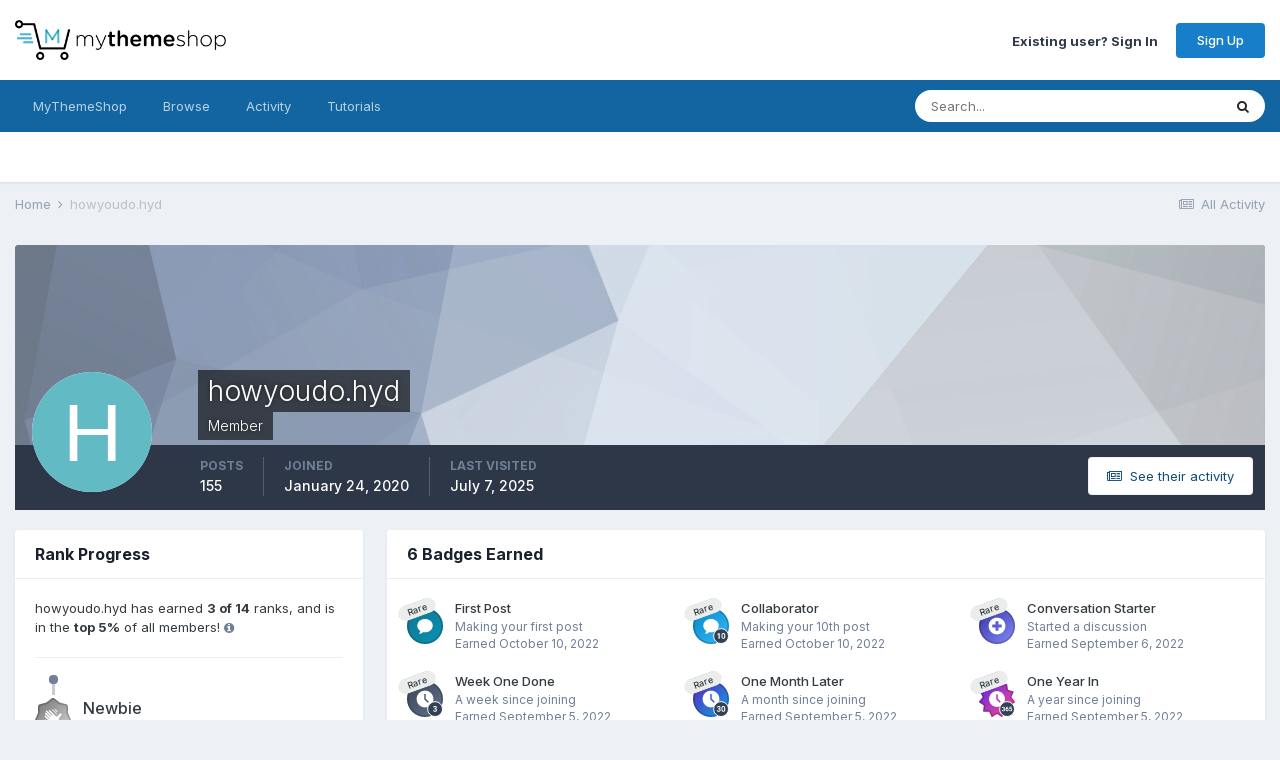

--- FILE ---
content_type: text/html;charset=UTF-8
request_url: https://community.mythemeshop.com/profile/728262-howyoudohyd/badges/?csrfKey=a8417c0cd92227c1f43d52d33fe83fce
body_size: 2490
content:
<!DOCTYPE html>
<html lang="en-US" dir="ltr">
	<head>
		<title></title>
		

	<meta name="viewport" content="width=device-width, initial-scale=1">


	
	


	<meta name="twitter:card" content="summary" />


	
		<meta name="twitter:site" content="@mythemeshopteam" />
	


	
		
			
				<meta property="og:site_name" content="MyThemeShop Support Forum">
			
		
	

	
		
			
				<meta property="og:locale" content="en_US">
			
		
	

	
		
			
				<meta name="robots" content="noindex">
			
		
	





<link rel="manifest" href="https://community.mythemeshop.com/manifest.webmanifest/">
<meta name="msapplication-config" content="https://community.mythemeshop.com/browserconfig.xml/">
<meta name="msapplication-starturl" content="/">
<meta name="application-name" content="MyThemeShop Support Forum">
<meta name="apple-mobile-web-app-title" content="MyThemeShop Support Forum">

	<meta name="theme-color" content="#ffffff">










<link rel="preload" href="//community.mythemeshop.com/applications/core/interface/font/fontawesome-webfont.woff2?v=4.7.0" as="font" crossorigin="anonymous">
		


	
		<link href="https://fonts.googleapis.com/css?family=Inter:300,300i,400,400i,500,700,700i" rel="stylesheet" referrerpolicy="origin">
	







<link rel='stylesheet' href='https://community.mythemeshop.com/uploads/css_built_1/258adbb6e4f3e83cd3b355f84e3fa002_custom.css?v=513a1c37ee1663409925' media='all'>




		
	</head>
	<body class='ipsApp ipsApp_front ipsClearfix ipsLayout_noBackground ipsJS_has ipsClearfix'  data-message="">
		



		<div class='ipsColumns ipsColumns_collapseTablet'>
            
                <div class='ipsColumn ipsColumn_veryWide'>
                    <div class='ipsBox ipsSpacer_bottom'>
                        <h2 class='ipsType_sectionTitle ipsType_reset'>Rank Progress</h2>
                        <div class='ipsPadding'>
                            
                            <p class='ipsType_reset ipsMargin_bottom'>
                                
                                    howyoudo.hyd has earned <strong>3 of 14</strong> ranks, and is in the <strong>top 5&percnt;</strong> of all members!
                                <span class="ipsType_light ipsType_small" data-ipsToolTip title="The percentage is calculated against community members who have one point or more."><i class="fa fa-info-circle"></i></span>
                                
                            </p>
                            <hr class='ipsHr ipsMargin_bottom:double'>
                            

                            <ul class='ipsList_reset cRankHistory ipsPos_relative'>
                                
                                
                                    <li class='ipsFlex ipsMargin_vertical cRankHistory__item'>
                                        
<img src='https://community.mythemeshop.com/uploads/monthly_2022_08/1_Newbie.svg' loading="lazy" alt="Newbie" class="ipsFlex-flex:00 ipsDimension:4 ipsOutline cRankHistory__itemBadge" data-ipsTooltip title="Rank: Newbie (1/14)">
                                        <div class='ipsMargin_left:half'>
                                            <h3 class='ipsType_reset ipsType_semiBold ipsType_darkText ipsType_large'>Newbie</h3>
                                            
                                            <p class='ipsType_reset ipsType_light'>Earned <time datetime='2020-01-24T07:19:22Z' title='01/24/2020 07:19  AM' data-short='5 yr'>January 24, 2020</time></p>
                                            
                                        </div>
                                    </li>
                                
                                    <li class='ipsFlex ipsMargin_vertical cRankHistory__item'>
                                        
<img src='https://community.mythemeshop.com/uploads/monthly_2022_08/2_Rookie.svg' loading="lazy" alt="Rookie" class="ipsFlex-flex:00 ipsDimension:4 ipsOutline cRankHistory__itemBadge" data-ipsTooltip title="Rank: Rookie (2/14)">
                                        <div class='ipsMargin_left:half'>
                                            <h3 class='ipsType_reset ipsType_semiBold ipsType_darkText ipsType_large'>Rookie</h3>
                                            
                                            <p class='ipsType_reset ipsType_light'>Earned <time datetime='2022-10-11T10:36:44Z' title='10/11/2022 10:36  AM' data-short='3 yr'>October 11, 2022</time></p>
                                            
                                        </div>
                                    </li>
                                
                                    <li class='ipsFlex ipsMargin_vertical cRankHistory__item'>
                                        
<img src='https://community.mythemeshop.com/uploads/monthly_2022_08/3_Apprentice.svg' loading="lazy" alt="Apprentice" class="ipsFlex-flex:00 ipsDimension:4 ipsOutline cRankHistory__itemBadge" data-ipsTooltip title="Rank: Apprentice (3/14)">
                                        <div class='ipsMargin_left:half'>
                                            <h3 class='ipsType_reset ipsType_semiBold ipsType_darkText ipsType_large'>Apprentice</h3>
                                            
                                            <p class='ipsType_reset ipsType_light'>Earned <time datetime='2023-01-21T18:23:02Z' title='01/21/2023 06:23  PM' data-short='2 yr'>January 21, 2023</time></p>
                                            
                                        </div>
                                    </li>
                                
                                
                                
                                
                                    <li class='ipsFlex ipsMargin_vertical cRankHistory__item'>
                                        
<img src='https://community.mythemeshop.com/uploads/monthly_2022_08/5_Explorer.svg' loading="lazy" alt="Explorer" class="ipsFlex-flex:00 ipsDimension:4 ipsOutline cRankHistory__itemBadge cRankHistory__itemBadge--unearned" data-ipsTooltip title="Rank: Explorer (4/14)">
                                        <div class='ipsMargin_left:half ipsFaded'>
                                            <h3 class='ipsType_reset ipsType_semiBold ipsType_large'>Explorer</h3>
                                            <p class='ipsType_reset'><em>Not yet earned</em></p>
                                        </div>
                                    </li>
                                
                                    <li class='ipsFlex ipsMargin_vertical cRankHistory__item'>
                                        
<img src='https://community.mythemeshop.com/uploads/monthly_2022_08/4_Contributor.svg' loading="lazy" alt="Contributor" class="ipsFlex-flex:00 ipsDimension:4 ipsOutline cRankHistory__itemBadge cRankHistory__itemBadge--unearned" data-ipsTooltip title="Rank: Contributor (5/14)">
                                        <div class='ipsMargin_left:half ipsFaded'>
                                            <h3 class='ipsType_reset ipsType_semiBold ipsType_large'>Contributor</h3>
                                            <p class='ipsType_reset'><em>Not yet earned</em></p>
                                        </div>
                                    </li>
                                
                                    <li class='ipsFlex ipsMargin_vertical cRankHistory__item'>
                                        
<img src='https://community.mythemeshop.com/uploads/monthly_2022_08/6_Enthusiast.svg' loading="lazy" alt="Enthusiast" class="ipsFlex-flex:00 ipsDimension:4 ipsOutline cRankHistory__itemBadge cRankHistory__itemBadge--unearned" data-ipsTooltip title="Rank: Enthusiast (6/14)">
                                        <div class='ipsMargin_left:half ipsFaded'>
                                            <h3 class='ipsType_reset ipsType_semiBold ipsType_large'>Enthusiast</h3>
                                            <p class='ipsType_reset'><em>Not yet earned</em></p>
                                        </div>
                                    </li>
                                
                                    <li class='ipsFlex ipsMargin_vertical cRankHistory__item'>
                                        
<img src='https://community.mythemeshop.com/uploads/monthly_2022_08/7_Collaborator.svg' loading="lazy" alt="Collaborator" class="ipsFlex-flex:00 ipsDimension:4 ipsOutline cRankHistory__itemBadge cRankHistory__itemBadge--unearned" data-ipsTooltip title="Rank: Collaborator (7/14)">
                                        <div class='ipsMargin_left:half ipsFaded'>
                                            <h3 class='ipsType_reset ipsType_semiBold ipsType_large'>Collaborator</h3>
                                            <p class='ipsType_reset'><em>Not yet earned</em></p>
                                        </div>
                                    </li>
                                
                                    <li class='ipsFlex ipsMargin_vertical cRankHistory__item'>
                                        
<img src='https://community.mythemeshop.com/uploads/monthly_2022_08/8_Regular.svg' loading="lazy" alt="Community Regular" class="ipsFlex-flex:00 ipsDimension:4 ipsOutline cRankHistory__itemBadge cRankHistory__itemBadge--unearned" data-ipsTooltip title="Rank: Community Regular (8/14)">
                                        <div class='ipsMargin_left:half ipsFaded'>
                                            <h3 class='ipsType_reset ipsType_semiBold ipsType_large'>Community Regular</h3>
                                            <p class='ipsType_reset'><em>Not yet earned</em></p>
                                        </div>
                                    </li>
                                
                                    <li class='ipsFlex ipsMargin_vertical cRankHistory__item'>
                                        
<img src='https://community.mythemeshop.com/uploads/monthly_2022_08/9_RisingStar.svg' loading="lazy" alt="Rising Star" class="ipsFlex-flex:00 ipsDimension:4 ipsOutline cRankHistory__itemBadge cRankHistory__itemBadge--unearned" data-ipsTooltip title="Rank: Rising Star (9/14)">
                                        <div class='ipsMargin_left:half ipsFaded'>
                                            <h3 class='ipsType_reset ipsType_semiBold ipsType_large'>Rising Star</h3>
                                            <p class='ipsType_reset'><em>Not yet earned</em></p>
                                        </div>
                                    </li>
                                
                                    <li class='ipsFlex ipsMargin_vertical cRankHistory__item'>
                                        
<img src='https://community.mythemeshop.com/uploads/monthly_2022_08/10_Proficient.svg' loading="lazy" alt="Proficient" class="ipsFlex-flex:00 ipsDimension:4 ipsOutline cRankHistory__itemBadge cRankHistory__itemBadge--unearned" data-ipsTooltip title="Rank: Proficient (10/14)">
                                        <div class='ipsMargin_left:half ipsFaded'>
                                            <h3 class='ipsType_reset ipsType_semiBold ipsType_large'>Proficient</h3>
                                            <p class='ipsType_reset'><em>Not yet earned</em></p>
                                        </div>
                                    </li>
                                
                                    <li class='ipsFlex ipsMargin_vertical cRankHistory__item'>
                                        
<img src='https://community.mythemeshop.com/uploads/monthly_2022_08/11_Experienced.svg' loading="lazy" alt="Experienced" class="ipsFlex-flex:00 ipsDimension:4 ipsOutline cRankHistory__itemBadge cRankHistory__itemBadge--unearned" data-ipsTooltip title="Rank: Experienced (11/14)">
                                        <div class='ipsMargin_left:half ipsFaded'>
                                            <h3 class='ipsType_reset ipsType_semiBold ipsType_large'>Experienced</h3>
                                            <p class='ipsType_reset'><em>Not yet earned</em></p>
                                        </div>
                                    </li>
                                
                                    <li class='ipsFlex ipsMargin_vertical cRankHistory__item'>
                                        
<img src='https://community.mythemeshop.com/uploads/monthly_2022_08/12_Mentor.svg' loading="lazy" alt="Mentor" class="ipsFlex-flex:00 ipsDimension:4 ipsOutline cRankHistory__itemBadge cRankHistory__itemBadge--unearned" data-ipsTooltip title="Rank: Mentor (12/14)">
                                        <div class='ipsMargin_left:half ipsFaded'>
                                            <h3 class='ipsType_reset ipsType_semiBold ipsType_large'>Mentor</h3>
                                            <p class='ipsType_reset'><em>Not yet earned</em></p>
                                        </div>
                                    </li>
                                
                                    <li class='ipsFlex ipsMargin_vertical cRankHistory__item'>
                                        
<img src='https://community.mythemeshop.com/uploads/monthly_2022_08/13_Veteran.svg' loading="lazy" alt="Veteran" class="ipsFlex-flex:00 ipsDimension:4 ipsOutline cRankHistory__itemBadge cRankHistory__itemBadge--unearned" data-ipsTooltip title="Rank: Veteran (13/14)">
                                        <div class='ipsMargin_left:half ipsFaded'>
                                            <h3 class='ipsType_reset ipsType_semiBold ipsType_large'>Veteran</h3>
                                            <p class='ipsType_reset'><em>Not yet earned</em></p>
                                        </div>
                                    </li>
                                
                                    <li class='ipsFlex ipsMargin_vertical cRankHistory__item'>
                                        
<img src='https://community.mythemeshop.com/uploads/monthly_2022_08/14_GrandMaster.svg' loading="lazy" alt="Grand Master" class="ipsFlex-flex:00 ipsDimension:4 ipsOutline cRankHistory__itemBadge cRankHistory__itemBadge--unearned" data-ipsTooltip title="Rank: Grand Master (14/14)">
                                        <div class='ipsMargin_left:half ipsFaded'>
                                            <h3 class='ipsType_reset ipsType_semiBold ipsType_large'>Grand Master</h3>
                                            <p class='ipsType_reset'><em>Not yet earned</em></p>
                                        </div>
                                    </li>
                                
                                
                            </ul>
                        </div>
                    </div>
                </div>
            
			<div class='ipsColumn ipsColumn_fluid'>
				<div class='ipsBox ipsSpacer_bottom'>
					<h2 class='ipsType_sectionTitle ipsType_reset'>6 Badges Earned</h2>
					
						<div class='ipsPadding cProfileBadgeGrid'>
							
								<div class='ipsFlex ipsFlex-ai:center'>
									

<span class='ipsPos_relative'>
    <img src='https://community.mythemeshop.com/uploads/monthly_2022_08/FirstPost.svg' loading="lazy" alt="First Post" class='ipsOutline ipsFlex-flex:00 ipsDimension:4' >
    
        <span class='ipsBadge ipsBadge_small ipsBadge_rare'>Rare</span>
    
</span>
									<div class='ipsMargin_left:half'>
										
										<h4 class='ipsType_reset ipsType_semiBold ipsType_medium'>First Post</h4>
										
										
											<p class='ipsType_reset ipsType_small ipsType_light'>Making your first post</p>
										
                                        
                                        <p class='ipsType_reset ipsType_small ipsType_light'>Earned <time datetime='2022-10-10T16:02:02Z' title='10/10/2022 04:02  PM' data-short='3 yr'>October 10, 2022</time></p>
                                        
									</div>
								</div>
							
								<div class='ipsFlex ipsFlex-ai:center'>
									

<span class='ipsPos_relative'>
    <img src='https://community.mythemeshop.com/uploads/monthly_2022_08/TenPosts.svg' loading="lazy" alt="Collaborator" class='ipsOutline ipsFlex-flex:00 ipsDimension:4' >
    
        <span class='ipsBadge ipsBadge_small ipsBadge_rare'>Rare</span>
    
</span>
									<div class='ipsMargin_left:half'>
										
										<h4 class='ipsType_reset ipsType_semiBold ipsType_medium'>Collaborator</h4>
										
										
											<p class='ipsType_reset ipsType_small ipsType_light'>Making your 10th post</p>
										
                                        
                                        <p class='ipsType_reset ipsType_small ipsType_light'>Earned <time datetime='2022-10-10T16:02:02Z' title='10/10/2022 04:02  PM' data-short='3 yr'>October 10, 2022</time></p>
                                        
									</div>
								</div>
							
								<div class='ipsFlex ipsFlex-ai:center'>
									

<span class='ipsPos_relative'>
    <img src='https://community.mythemeshop.com/uploads/monthly_2022_08/FirstTopic.svg' loading="lazy" alt="Conversation Starter" class='ipsOutline ipsFlex-flex:00 ipsDimension:4' >
    
        <span class='ipsBadge ipsBadge_small ipsBadge_rare'>Rare</span>
    
</span>
									<div class='ipsMargin_left:half'>
										
										<h4 class='ipsType_reset ipsType_semiBold ipsType_medium'>Conversation Starter</h4>
										
										
											<p class='ipsType_reset ipsType_small ipsType_light'>Started a discussion</p>
										
                                        
                                        <p class='ipsType_reset ipsType_small ipsType_light'>Earned <time datetime='2022-09-06T15:43:12Z' title='09/06/2022 03:43  PM' data-short='3 yr'>September 6, 2022</time></p>
                                        
									</div>
								</div>
							
								<div class='ipsFlex ipsFlex-ai:center'>
									

<span class='ipsPos_relative'>
    <img src='https://community.mythemeshop.com/uploads/monthly_2022_08/SevenDaysRegistered.svg' loading="lazy" alt="Week One Done" class='ipsOutline ipsFlex-flex:00 ipsDimension:4' >
    
        <span class='ipsBadge ipsBadge_small ipsBadge_rare'>Rare</span>
    
</span>
									<div class='ipsMargin_left:half'>
										
										<h4 class='ipsType_reset ipsType_semiBold ipsType_medium'>Week One Done</h4>
										
										
											<p class='ipsType_reset ipsType_small ipsType_light'>A week since joining</p>
										
                                        
                                        <p class='ipsType_reset ipsType_small ipsType_light'>Earned <time datetime='2022-09-05T17:07:16Z' title='09/05/2022 05:07  PM' data-short='3 yr'>September 5, 2022</time></p>
                                        
									</div>
								</div>
							
								<div class='ipsFlex ipsFlex-ai:center'>
									

<span class='ipsPos_relative'>
    <img src='https://community.mythemeshop.com/uploads/monthly_2022_08/ThirtyDaysRegistered.svg' loading="lazy" alt="One Month Later" class='ipsOutline ipsFlex-flex:00 ipsDimension:4' >
    
        <span class='ipsBadge ipsBadge_small ipsBadge_rare'>Rare</span>
    
</span>
									<div class='ipsMargin_left:half'>
										
										<h4 class='ipsType_reset ipsType_semiBold ipsType_medium'>One Month Later</h4>
										
										
											<p class='ipsType_reset ipsType_small ipsType_light'>A month since joining</p>
										
                                        
                                        <p class='ipsType_reset ipsType_small ipsType_light'>Earned <time datetime='2022-09-05T17:07:16Z' title='09/05/2022 05:07  PM' data-short='3 yr'>September 5, 2022</time></p>
                                        
									</div>
								</div>
							
								<div class='ipsFlex ipsFlex-ai:center'>
									

<span class='ipsPos_relative'>
    <img src='https://community.mythemeshop.com/uploads/monthly_2022_08/1YearRegistered.svg' loading="lazy" alt="One Year In" class='ipsOutline ipsFlex-flex:00 ipsDimension:4' >
    
        <span class='ipsBadge ipsBadge_small ipsBadge_rare'>Rare</span>
    
</span>
									<div class='ipsMargin_left:half'>
										
										<h4 class='ipsType_reset ipsType_semiBold ipsType_medium'>One Year In</h4>
										
										
											<p class='ipsType_reset ipsType_small ipsType_light'>A year since joining</p>
										
                                        
                                        <p class='ipsType_reset ipsType_small ipsType_light'>Earned <time datetime='2022-09-05T17:07:16Z' title='09/05/2022 05:07  PM' data-short='3 yr'>September 5, 2022</time></p>
                                        
									</div>
								</div>
							
						</div>
					
				</div>
			</div>
		</div>

		





<script type='text/javascript' src='//community.mythemeshop.com/applications/nbcannedmessages/interface/jstree/jstree.min.js?v=513a1c37ee1666851720' data-ips></script>


<script type='text/javascript' src='//community.mythemeshop.com/applications/nbcannedmessages/interface/shortcut/shortcut.js?v=513a1c37ee1666851720' data-ips></script>


<script type='text/javascript' src='https://community.mythemeshop.com/uploads/javascript_core/front_front_profile.js?v=513a1c37ee1666851720' data-ips></script>





<script type='application/ld+json'>
{
    "@context": "http://www.schema.org",
    "publisher": "https://community.mythemeshop.com/#organization",
    "@type": "WebSite",
    "@id": "https://community.mythemeshop.com/#website",
    "mainEntityOfPage": "https://community.mythemeshop.com/",
    "name": "MyThemeShop Support Forum",
    "url": "https://community.mythemeshop.com/",
    "potentialAction": {
        "type": "SearchAction",
        "query-input": "required name=query",
        "target": "https://community.mythemeshop.com/search/?q={query}"
    },
    "inLanguage": [
        {
            "@type": "Language",
            "name": "English (USA)",
            "alternateName": "en-US"
        }
    ]
}	
</script>

<script type='application/ld+json'>
{
    "@context": "http://www.schema.org",
    "@type": "Organization",
    "@id": "https://community.mythemeshop.com/#organization",
    "mainEntityOfPage": "https://community.mythemeshop.com/",
    "name": "MyThemeShop Support Forum",
    "url": "https://community.mythemeshop.com/",
    "logo": {
        "@type": "ImageObject",
        "@id": "https://community.mythemeshop.com/#logo",
        "url": "https://community.mythemeshop.com/uploads/monthly_2020_09/mythemeshop-logo.png.7a9b0e44aa267412f6e913b212728695.png"
    },
    "sameAs": [
        "https://facebook.com/mythemeshop",
        "https://twitter.com/mythemeshopteam",
        "https://www.youtube.com/user/MyThemeShopTube/"
    ],
    "address": {
        "@type": "PostalAddress",
        "streetAddress": "16 Raffles Quay, #33-03, Hong Leong Building",
        "addressLocality": "Singapore",
        "addressRegion": "Singapore",
        "postalCode": "048581",
        "addressCountry": "SG"
    }
}	
</script>

<script type='application/ld+json'>
{
    "@context": "http://schema.org",
    "@type": "BreadcrumbList",
    "itemListElement": [
        {
            "@type": "ListItem",
            "position": 1,
            "item": {
                "@id": "https://community.mythemeshop.com/profile/728262-howyoudohyd/",
                "name": "howyoudo.hyd"
            }
        }
    ]
}	
</script>

<script type='application/ld+json'>
{
    "@context": "http://schema.org",
    "@type": "ContactPage",
    "url": "https://community.mythemeshop.com/contact/"
}	
</script>


		
	</body>
</html>

--- FILE ---
content_type: text/javascript
request_url: https://community.mythemeshop.com/applications/nbcannedmessages/interface/shortcut/shortcut.js?v=513a1c37ee1666851720&csrfKey=a8417c0cd92227c1f43d52d33fe83fce
body_size: 1781
content:
/**
 * http://www.openjs.com/scripts/events/keyboard_shortcuts/
 * Version : 2.01.B
 * By Binny V A
 * License : BSD
 */
shortcut = {
	'all_shortcuts':{},//All the shortcuts are stored in this array
	'add': function(shortcut_combination,callback,opt) {
		//Provide a set of default options
		var default_options = {
			'type':'keydown',
			'propagate':false,
			'disable_in_input':false,
			'target':document,
			'keycode':false
		}
		if(!opt) opt = default_options;
		else {
			for(var dfo in default_options) {
				if(typeof opt[dfo] == 'undefined') opt[dfo] = default_options[dfo];
			}
		}

		var ele = opt.target;
		if(typeof opt.target == 'string') ele = document.getElementById(opt.target);
		var ths = this;
		shortcut_combination = shortcut_combination.toLowerCase();

		//The function to be called at keypress
		var func = function(e) {
			e = e || window.event;
			
			if(opt['disable_in_input']) { //Don't enable shortcut keys in Input, Textarea fields
				var element;
				if(e.target) element=e.target;
				else if(e.srcElement) element=e.srcElement;
				if(element.nodeType==3) element=element.parentNode;

				if(element.tagName == 'INPUT' || element.tagName == 'TEXTAREA') return;
			}
	
			//Find Which key is pressed
			if (e.keyCode) code = e.keyCode;
			else if (e.which) code = e.which;
			var character = String.fromCharCode(code).toLowerCase();
			
			if(code == 188) character=","; //If the user presses , when the type is onkeydown
			if(code == 190) character="."; //If the user presses , when the type is onkeydown

			var keys = shortcut_combination.split("+");
			//Key Pressed - counts the number of valid keypresses - if it is same as the number of keys, the shortcut function is invoked
			var kp = 0;
			
			//Work around for stupid Shift key bug created by using lowercase - as a result the shift+num combination was broken
			var shift_nums = {
				"`":"~",
				"1":"!",
				"2":"@",
				"3":"#",
				"4":"$",
				"5":"%",
				"6":"^",
				"7":"&",
				"8":"*",
				"9":"(",
				"0":")",
				"-":"_",
				"=":"+",
				";":":",
				"'":"\"",
				",":"<",
				".":">",
				"/":"?",
				"\\":"|"
			}
			//Special Keys - and their codes
			var special_keys = {
				'esc':27,
				'escape':27,
				'tab':9,
				'space':32,
				'return':13,
				'enter':13,
				'backspace':8,
	
				'scrolllock':145,
				'scroll_lock':145,
				'scroll':145,
				'capslock':20,
				'caps_lock':20,
				'caps':20,
				'numlock':144,
				'num_lock':144,
				'num':144,
				
				'pause':19,
				'break':19,
				
				'insert':45,
				'home':36,
				'delete':46,
				'end':35,
				
				'pageup':33,
				'page_up':33,
				'pu':33,
	
				'pagedown':34,
				'page_down':34,
				'pd':34,
	
				'left':37,
				'up':38,
				'right':39,
				'down':40,
	
				'f1':112,
				'f2':113,
				'f3':114,
				'f4':115,
				'f5':116,
				'f6':117,
				'f7':118,
				'f8':119,
				'f9':120,
				'f10':121,
				'f11':122,
				'f12':123
			}
	
			var modifiers = { 
				shift: { wanted:false, pressed:false},
				ctrl : { wanted:false, pressed:false},
				alt  : { wanted:false, pressed:false},
				meta : { wanted:false, pressed:false}	//Meta is Mac specific
			};
                        
			if(e.ctrlKey)	modifiers.ctrl.pressed = true;
			if(e.shiftKey)	modifiers.shift.pressed = true;
			if(e.altKey)	modifiers.alt.pressed = true;
			if(e.metaKey)   modifiers.meta.pressed = true;
                        
			for(var i=0; k=keys[i],i<keys.length; i++) {
				//Modifiers
				if(k == 'ctrl' || k == 'control') {
					kp++;
					modifiers.ctrl.wanted = true;

				} else if(k == 'shift') {
					kp++;
					modifiers.shift.wanted = true;

				} else if(k == 'alt') {
					kp++;
					modifiers.alt.wanted = true;
				} else if(k == 'meta') {
					kp++;
					modifiers.meta.wanted = true;
				} else if(k.length > 1) { //If it is a special key
					if(special_keys[k] == code) kp++;
					
				} else if(opt['keycode']) {
					if(opt['keycode'] == code) kp++;

				} else { //The special keys did not match
					if(character == k) kp++;
					else {
						if(shift_nums[character] && e.shiftKey) { //Stupid Shift key bug created by using lowercase
							character = shift_nums[character]; 
							if(character == k) kp++;
						}
					}
				}
			}
			
			if(kp == keys.length && 
						modifiers.ctrl.pressed == modifiers.ctrl.wanted &&
						modifiers.shift.pressed == modifiers.shift.wanted &&
						modifiers.alt.pressed == modifiers.alt.wanted &&
						modifiers.meta.pressed == modifiers.meta.wanted) {
				callback(e);
	
				if(!opt['propagate']) { //Stop the event
					//e.cancelBubble is supported by IE - this will kill the bubbling process.
					e.cancelBubble = true;
					e.returnValue = false;
	
					//e.stopPropagation works in Firefox.
					if (e.stopPropagation) {
						e.stopPropagation();
						e.preventDefault();
					}
					return false;
				}
			}
		}
		this.all_shortcuts[shortcut_combination] = {
			'callback':func, 
			'target':ele, 
			'event': opt['type']
		};
		//Attach the function with the event
		if(ele.addEventListener) ele.addEventListener(opt['type'], func, false);
		else if(ele.attachEvent) ele.attachEvent('on'+opt['type'], func);
		else ele['on'+opt['type']] = func;
	},

	//Remove the shortcut - just specify the shortcut and I will remove the binding
	'remove':function(shortcut_combination) {
		shortcut_combination = shortcut_combination.toLowerCase();
		var binding = this.all_shortcuts[shortcut_combination];
		delete(this.all_shortcuts[shortcut_combination])
		if(!binding) return;
		var type = binding['event'];
		var ele = binding['target'];
		var callback = binding['callback'];

		if(ele.detachEvent) ele.detachEvent('on'+type, callback);
		else if(ele.removeEventListener) ele.removeEventListener(type, callback, false);
		else ele['on'+type] = false;
	}
}